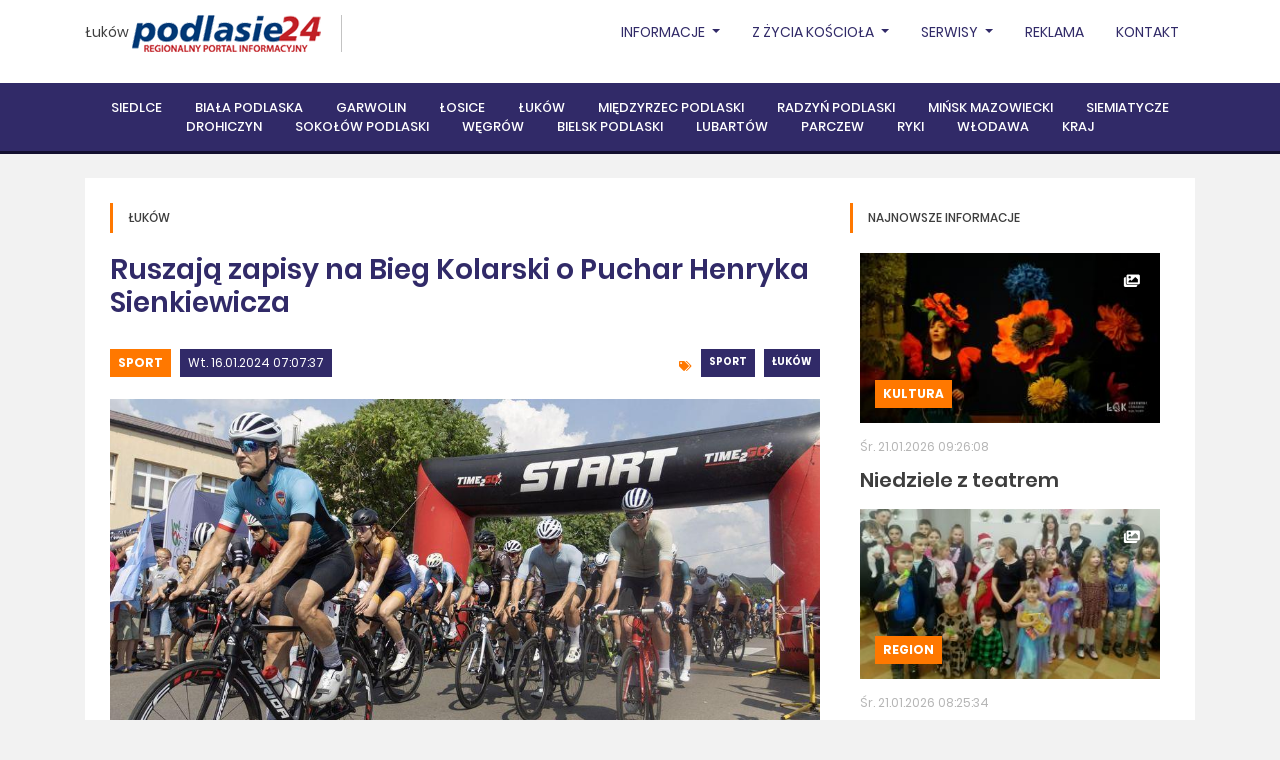

--- FILE ---
content_type: text/html, charset=utf-8
request_url: https://lukow.podlasie24.pl/sport/ruszaja-zapisy-na-bieg-kolarski-o-puchar-henryka-sienkiewicza-20240116065726
body_size: 38818
content:
<!DOCTYPE html><html lang="pl"><head><meta charset="UTF-8" /><title>Łuków - Regionalny Portal Informacyjny - Podlasie24.pl|Łuków - Regionalny Portal Informacyjny - Podlasie24.pl</title><meta name="description" content="Wiadomości z powiatu łukowskiego - podlasie24.pl" /><meta property="og:site_name" content="Łuków - Regionalny Portal Informacyjny - Podlasie24.pl" /><meta property="og:title" content="Ruszają zapisy na Bieg Kolarski o Puchar Henryka Sienkiewicza" /><meta property="og:description" content="Już po raz siódmy na drogach gminy Krzywda pojawią się uczestnicy Biegu Kolarskiego o Puchar Henryka Sienkiewicza. To wydarzenie organizowane przez Rowerowy Łuków. Zapisy na Bieg Kolarski właśnie ruszają." /><meta property="og:url" content="https://lukow.podlasie24.pl/sport/ruszaja-zapisy-na-bieg-kolarski-o-puchar-henryka-sienkiewicza-20240116065726" /><meta property="og:type" content="article" /><meta property="og:image" content="https://lukow.podlasie24.pl/media/2024/01/16/rowerowy-lukow1.jpg" /><meta property="fb:page_id" content="137062589646825" /><meta name="viewport" content="width=device-width, initial-scale=1, shrink-to-fit=no, minimum-scale=1"/><link rel="stylesheet" href="https://use.fontawesome.com/releases/v5.5.0/css/all.css" integrity="sha384-B4dIYHKNBt8Bc12p+WXckhzcICo0wtJAoU8YZTY5qE0Id1GSseTk6S+L3BlXeVIU" crossorigin="anonymous"/><link rel="stylesheet" href="https://cdnjs.cloudflare.com/ajax/libs/twitter-bootstrap/4.1.3/css/bootstrap.min.css" integrity="sha384-MCw98/SFnGE8fJT3GXwEOngsV7Zt27NXFoaoApmYm81iuXoPkFOJwJ8ERdknLPMO" crossorigin="anonymous"/><link rel="stylesheet" href="https://cdnjs.cloudflare.com/ajax/libs/select2/4.0.5/css/select2.min.css" integrity="sha384-HIipfSYbpCkh5/1V87AWAeR5SUrNiewznrUrtNz1ux4uneLhsAKzv/0FnMbj3m6g" crossorigin="anonymous"/><link rel="stylesheet" type="text/css" href="//cdn.jsdelivr.net/npm/slick-carousel@1.8.1/slick/slick.css"/><link rel="stylesheet" href="/themes/podlasie24/js/plyr/plyr.css"/><link rel="stylesheet" href="/themes/podlasie24/js/jquery/datepicker/css/bootstrap-datepicker.min.css"/><link rel="stylesheet" href="/js/newsroom/calendar/zabuto_calendar.min.css"/><link rel="stylesheet" href="/themes/podlasie24/css/select2-bootstrap.min.css"/><link rel="stylesheet" href="/themes/podlasie24/css/style.css?v=202104231"/><script src="https://presentations.podlasie24.pl/presentation/1.0.1/presentation.min.js" id="ti-as-presentation" integrity="sha384-8+6KBy2E/cWVjPsiYDRi4s13fGmE7B6UNb52HqYxo5D+Y6dx3M/4oQ4PSfLZfTzd" crossorigin="anonymous" async="async"> </script><script src="/js/newsroom/analytics/1.0.0/newsroom.analytics.min.js" integrity="sha384-bOHs7GoJ3Unc3rFVnPvZKxtjnKJW3f10hpduvhPIRHtUPweq1ex+nTJcddRtrYy6" crossorigin="anonymous" async="async"> </script><script async="async" defer="defer" crossorigin="anonymous" src="https://connect.facebook.net/pl_PL/sdk.js#xfbml=1&amp;version=v6.0&amp;appId=774326605983600&amp;autoLogAppEvents=1"> </script><link rel="stylesheet" href="/themes/podlasie24/js/jquery/lightbox/css/lightbox.min.css"></head><body class="theme-podlasie24 layout-sub-right-main-top-bottom website-af4b4da7-bc7f-4901-beb6-df71421b9d29 template-9d1b6e55-52da-43d6-acd9-dab960b0f90f article-details"><div id="top" class="mb-4">
    <div class="top-nav">
        <div class="container">
            <div class="inner">
                <div class="top-nav-left">
                    <a href="/">Łuków</a>
                    <div id="logo">
                        <figure><a href="https://podlasie24.pl/"><img src="/themes/podlasie24/img/brand/podlasie24-logo.png" alt="Podlasie24"></a></figure>
                    </div>
                </div>
                
                <ul class="nav">
    <li class="nav-item">
        <a class="nav-link dropdown-toggle" href="/region" id="navbarDropdown" role="button" data-toggle="dropdown" aria-haspopup="true" aria-expanded="false">
            Informacje
        </a>
        <div class="dropdown-menu" aria-labelledby="navbarDropdown">
            <a class="dropdown-item" href="/region">Region</a>
            <a class="dropdown-item" href="/kultura">Kultura</a>
            <a class="dropdown-item" href="/sport">Sport</a>
            <a class="dropdown-item" href="/kosciol">Kościół</a>
            <a class="dropdown-item" href="/kino">Kino</a>
            <a class="dropdown-item" href="/wybory">WYBORY</a>
            <a class="dropdown-item" href="/pielgrzymka">Pielgrzymka</a>
            <a class="dropdown-item" href="/o-tym-sie-mowi">O tym się mówi</a>
            <a class="dropdown-item" href="/mazowsze">Mazowsze</a>
            <a class="dropdown-item" href="/misje-ewangelizacyjne">Misje Ewangelizacyjne</a>
            <a class="dropdown-item" href="/kierowcy">KIEROWCY</a>
        </div>
    </li>
    <li class="nav-item dropdown">
        <a class="nav-link dropdown-toggle" href="/kosciol" id="navbarDropdown" role="button" data-toggle="dropdown" aria-haspopup="true" aria-expanded="false">
            Z życia Kościoła
        </a>
        <div class="dropdown-menu" aria-labelledby="navbarDropdown">
            <a class="dropdown-item" href="https://podlasie24.pl/diecezja-siedlecka">Diecezja Siedlecka</a>
            <a class="dropdown-item" href="https://podlasie24.pl/diecezja-drohiczynska">Diecezja Drohiczyńska</a>
            <a class="dropdown-item" href="https://podlasie24.pl/misje-ewangelizacyjne">Misje Ewangelizacyjne</a>
            <a class="dropdown-item" href="https://podlasie24.pl/misje">MISJE</a>
            <a class="dropdown-item" href="https://podlasie24.pl/radiowa-niedziela">RADIOWA NIEDZIELA</a>
            <a class="dropdown-item" href="https://podlasie24.pl/kolo-przyjaciol-krp">KOŁO PRZYJACIÓŁ KRP</a>
        </div>
    </li>

    <li class="nav-item">
        <a class="nav-link dropdown-toggle" href="/serwisy" id="navbarDropdown" role="button" data-toggle="dropdown" aria-haspopup="true" aria-expanded="false">
            Serwisy
        </a>
        <div class="dropdown-menu" aria-labelledby="navbarDropdown">
            <a class="dropdown-item" href="/kierowcy">Kierowcy</a>
            <a class="dropdown-item" href="/rolnicy">Rolnicy</a>
            <a class="dropdown-item" href="/kondolencje">Kondolencje</a>
            <a class="dropdown-item" href="https://podlasie24.pl/zdrowie-i-uroda">Zdrowie i uroda</a>
            <a class="dropdown-item" href="/zyczenia-i-podziekowania">ŻYCZENIA I PODZIĘKOWANIA</a>
            <a class="dropdown-item" href="https://podlasie24.pl/dom-i-ogrod">Dom i ogród</a>
            <a class="dropdown-item" href="/konkurs">Konkurs</a>
            <a class="dropdown-item" href="/pol-serio">... pół serio</a>
            <a class="dropdown-item" href="/o-tym-sie-mowi">O TYM SIĘ MÓWI</a>
            <a class="dropdown-item" href="https://podlasie24.pl/nasze-klimaty">Nasze klimaty</a>
            <a class="dropdown-item" href="https://podlasie24.pl/kulinaria">Kulinaria</a>
            <a class="dropdown-item" href="/reklama">REKLAMA</a>
            <a class="dropdown-item" href="/blok-promocyjny">Blok promocyjny</a>
            <a class="dropdown-item" href="/patronat-medialny">Patronat medialny</a>
            <a class="dropdown-item" href="https://podlasie24.pl/czytelnia">Czytelnia</a>

        </div>
    </li>


    <li class="nav-item">
        <a class="nav-link" href="https://podlasie24.pl//reklama">Reklama</a>
    </li>
    <li class="nav-item">
        <a class="nav-link" href="https://podlasie24.pl//kontakt">Kontakt</a>
    </li>
</ul>
                <div class="clear"><br></div>
            </div>
        </div>
    </div>
    <div class="clear"><br></div>
        
<nav class="navbar navbar-expand-lg navbar-dark">
    <div class="container">
        <div class="inner">
            <button class="navbar-toggler" type="button" data-toggle="collapse" data-target="#navbar" aria-controls="navbar" aria-expanded="false" aria-label="Toggle navigation">
                <span class="navbar-toggler-icon"></span>
            </button>

            <div class="collapse navbar-collapse" id="navbar">
                <ul class="navbar-nav mx-auto">
                    <li class="nav-item"><a class="nav-link" href="https://siedlce.podlasie24.pl">Siedlce</a></li>
                    <li class="nav-item"><a class="nav-link" href="https://bialapodlaska.podlasie24.pl">Biała Podlaska</a></li>
                    <li class="nav-item"><a class="nav-link" href="https://garwolin.podlasie24.pl">Garwolin</a></li>
                    <li class="nav-item"><a class="nav-link" href="https://losice.podlasie24.pl">Łosice</a></li>
                    <li class="nav-item"><a class="nav-link" href="https://lukow.podlasie24.pl">Łuków</a></li>
                    <li class="nav-item"><a class="nav-link" href="https://miedzyrzec.podlasie24.pl">Międzyrzec Podlaski</a></li>
                    <li class="nav-item"><a class="nav-link" href="https://radzyn.podlasie24.pl">Radzyń Podlaski</a></li>
                    <li class="nav-item"><a class="nav-link" href="https://minskmazowiecki.podlasie24.pl">Mińsk Mazowiecki</a></li>
                    <li class="nav-item"><a class="nav-link" href="https://siemiatycze.podlasie24.pl">Siemiatycze</a></li>
                    <li class="nav-item"><a class="nav-link" href="https://drohiczyn.podlasie24.pl">Drohiczyn</a></li>
                    <li class="nav-item"><a class="nav-link" href="https://sokolow.podlasie24.pl">Sokołów Podlaski</a></li>
                    <li class="nav-item"><a class="nav-link" href="https://wegrow.podlasie24.pl">Węgrów</a></li>
                    <li class="nav-item"><a class="nav-link" href="https://bielskpodlaski.podlasie24.pl">Bielsk Podlaski</a></li>
                    <li class="nav-item"><a class="nav-link" href="https://lubartow.podlasie24.pl">Lubartów</a></li>
                    <li class="nav-item"><a class="nav-link" href="https://parczew.podlasie24.pl">Parczew</a></li>
                    <li class="nav-item"><a class="nav-link" href="https://ryki.podlasie24.pl">Ryki</a></li>
                    <li class="nav-item"><a class="nav-link" href="https://wlodawa.podlasie24.pl">Włodawa</a></li>
                    <li class="nav-item"><a class="nav-link" href="https://kraj.podlasie24.pl">Kraj</a></li>
                </ul>
            </div>
        </div>
    </div>
</nav>
<blockquote class="blockquote text-center">

</blockquote>
</div>
<div class="container">
    <section class="section section-white color-schema-orange">
        <div class="inner">
            <div class="row">
                <div class="col col-box">
                    <header class="section-header">
                        <h2>Łuków</h2>
                    </header>
                    <article class="article article-type-full" data-ti-nsa-ci="https://newsroom.podlasie24.pl/1f924663-5a13-4152-807b-afeb25a754a6/6120a8d9-0a5a-49a4-a5bc-1ecfa3293905">
    <div class="inner">
        <header class="article-header">
            <h1 class="h2"><span>Ruszają zapisy na Bieg Kolarski o Puchar Henryka Sienkiewicza</span></h1>
        </header>
        <div class="row mt-4">
            <div class="col-12 col-md-6 mb-3">
                <span class="category">
                	<a href="/sport">Sport</a></span>
                	<span class="date">Wt. 16.01.2024 07:07:37</span>
            </div>
            <div class="col-12 col-md-6 mb-3">
                <div class="tags">
                	                    <span class="badge badge-theme"><a href="/sport">Sport</a></span>
                                        <span class="badge badge-theme"><a href="https://lukow.podlasie24.pl">Łuków</a></span>
                                    </div>
            </div>
        </div>
        <div class="article-image">
            <img src="/media/2024/01/16/rowerowy-lukow1_b.jpg" alt="" />
            <div class="inner-top">
                            </div>
                    </div>
        <div class="article-inner">
            <div class="desc-left">
                <div class="inner">
                    <div class="date-col"><span>16</span><br />sty 2024</div>
                    <div id="shareIcons" class="social">
                    </div>
                    <div class="social">
                                            <a href="#article-comments"><i class="fas fa-comments"><span>0</span></i></a>
                                            </div>
                </div>
            </div>
            <div class="desc">
                <p class="lead">
                    Już po raz siódmy na drogach gminy Krzywda pojawią się uczestnicy Biegu Kolarskiego o Puchar Henryka Sienkiewicza. To wydarzenie organizowane przez Rowerowy Łuków. Zapisy na Bieg Kolarski właśnie ruszają.
                </p>

                
Bieg Kolarski o Puchar Henryka Sienkiewicza to wydarzenie, któremu od początku patronuje Katolickie Radio Podlasie oraz portal Podlasie24. Z roku na rok mamy możliwość relacjonowaniu Państwu wydarzenia, w którym biorą udział cykliści z różnych stron kraju. Tegoroczna edycja Biegu Kolarskiego odbędzie się 12 maja. Zapisy właśnie ruszają, a organizatorzy tak zachęcają do udziału w tym wyjątkowym biegu:<br><br>

Na drogach gminy Krzywda po raz kolejny będziemy mieli możliwość podziwiać kolorowy peleton kolarek i kolarzy amatorów. Szósta edycja największej imprezy kolarskiej w regionie zaplanowana jest na 12 maja, a jej organizatorem podobnie jak w poprzednich latach jest Stowarzyszenie Rowerowy Łuków.<br><br>

Bieg Kolarski o Puchar Henryka Sienkiewicza na stałe wpisał się już kalendarz imprez kolarskich zarówno dla tych bardziej jak i mniej zaawansowanych miłośników dwóch kółek.  Rywalizacja tak jak w ubiegłych latach będzie odbywała się na dobrze znanej 23 kilometrowej pętli, ze startem i metą w Woli Okrzejskiej. Uczestnicy będą mogli wybrać jedną z dwóch opcji – Amator o długości 46 km lub PRO o długości 92 km. Aby wystartować, trzeba mieć sprawny rower, kask oraz dokonać rejestracji wraz z opłatą wpisową na stronie <strong><a href="https://biegkolarski.pl/">www.biegkolarski.pl</a></strong>. W zależności od tego jakim rowerem dysponujemy, zostaniemy przydzieleni do kategorii „kolarzówka” lub „rower inny”.<br><br>

Wspominając poprzednie edycje możemy być pewni, że na starcie nie zabraknie znakomitych zawodniczek i zawodników. Po drogach gminy Krzywda ścigali się do tej pory amatorscy medaliści Mistrzostw Polski w kolarstwie szosowy, przełajowym i torowym, medaliści Mistrzostw Świata i Europy, ultrakolarze oraz zawodnicy z zagranicy. Warto wspomnieć o niezwykle mocnej obsadzie w kategorii kobiet. Najlepsze przedstawicielki damskiego peletonu finiszowały razem z czołówką mężczyzn, a średnia prędkość z wyścigu osiągnęła 42 km/h.<br><br>

Zapraszamy wszystkich, którzy chcą sprawdzić swoją formę do wzięcia udziału w zawodach. Impreza ma przewidziany łączny limit 250 uczestników i uczestniczek. Radzimy nie zwlekać zbyt długo z decyzją o starcie. W poprzednich latach wszystkie pakiety startowe rozeszły się na kilka tygodni przed wyścigiem. Z okazji otwarcia zapisów przygotowaliśmy dla Was promocję. Tylko do 14 lutego pakiet uczestnictwa został obniżony o 20%.<br><br>

Zachęcamy do odwiedzenia naszych mediów społecznościowych i widzimy się 12 maja w Woli Okrzejskiej.<br><br><img src="/media/2024/01/16/rowerowy_lukow2.jpg"><br><br>

informacja i zdjęcia: Rowerowy Łuków<br><br>

                


                <div class="tags mt-5 text-left">
                                        <span class="badge badge-theme"><a href="/sport">Sport</a></span>
                                        <span class="badge badge-theme"><a href="https://lukow.podlasie24.pl">Łuków</a></span>
                                    </div>

                    <div class="author-full">
                    <div class="image"><img src="/media/2020/08/24/kupinska.png"/></div>
                <div class="author-full-right">
            <div class="inner">
                <div class="title">Nasz reporter jest do państwa dyspozycji:</div>
                <div class="name">Anna Kupińska</div>
                                    <div class="tel"><i class="fas fa-phone"></i>+48.509310762</div>
                                                    <div class="email"><a href="mailto:lukow@radiopodlasie.pl"><i
                                    class="fas fa-envelope"></i>lukow@radiopodlasie.pl</a></div>
                            </div>
        </div>
    </div>

                                    <div class="comments-container">
	<h2>0 komentarze</h2>
	 <form action="/comments/1f924663-5a13-4152-807b-afeb25a754a6" method="post" class="article-comment-form article-comment-form-prototype" novalidate>
	<div class="alert alert-success hidden" role="alert">
		<h4 class="alert-heading result-title">Dziękujemy  za dodanie komentarza!</h4>
	 	<p class="result-message">Komentarz zostanie opublikowany po weryfikacji przez moderatora.</p>
	</div>
	<div class="alert alert-danger hidden" role="alert">
		<h4 class="alert-heading">Błędnie wypełniony formularz</h4>
	 	<p>Popraw w formularzu pola zaznaczone na czerowono i wyślij formularz jeszcze raz.</p>
	</div>
	
    <fieldset>
    	<div class="form-row">
        	<div class="col-md-4 mb-3">
            	<input type="text" name="author" placeholder="imię (nazwisko) / nick" maxlength="100" class="form-control" required/>
            	<div class="invalid-feedback invalid-feedback-author">Podpisz komentarz. Wymagane od 5 do 100 znaków.</div>
            </div>	
        	<div class="col-md-7">
        		<textarea rows="5" name="content" placeholder="komentarz" class="form-control"required></textarea>
        		<div class="invalid-feedback invalid-feedback-content">Wprowadź treść komentarza. Wymagane conajmniej 10 znaków.</div>
        	</div>
        	<div class="col-md-1 align-self-end">
        		<button class="submit" type="submit"><i class="fas fa-paper-plane"></i></button>
        	</div>
        </div>	
    </fieldset>
</form>	 
	 </div>                		
            </div>
        </div>
    </div>
</article>
                </div>
                <div class="col-lg-4 col-xl-sub">
                    

<section class="section section-white color-schema-orange ">
			<header class="section-header">
                            <h2>Najnowsze informacje</h2>
            		</header>	
		
    <div class="articles row ">
				<div class="col-item col-12"> 
    		<article class="article article-type-short item-more">
                <div class="article-image">
                    <img src="/media/2026/01/21/dsc08075_t.jpg" alt="" />
                    <div class="inner-top">
                                    <span class="float-right ml-2"><img src="/media/newsroom/badges/gallery.png" alt=""></span>
                        </div>
                    <div class="inner">
                        
            	    <span class="category"><a href="/kultura">Kultura</a></span>
                            </div>
                </div>
                <div class="inner">
                    <span class="date">Śr. 21.01.2026 09:26:08</span>
                    <header class="article-header">
                        <h2><a href="https://lukow.podlasie24.pl/kultura/niedziele-z-teatrem-20260121085927" class="more"><span>Niedziele z teatrem</span></a></h2>
                    </header>
                </div>
            </article>
        </div>
				<div class="col-item col-12"> 
    		<article class="article article-type-short item-more">
                <div class="article-image">
                    <img src="/media/2026/01/21/aleksandrow-12_t.jpg" alt="" />
                    <div class="inner-top">
                                    <span class="float-right ml-2"><img src="/media/newsroom/badges/gallery.png" alt=""></span>
                        </div>
                    <div class="inner">
                        
            	    <span class="category"><a href="/region">Region</a></span>
                            </div>
                </div>
                <div class="inner">
                    <span class="date">Śr. 21.01.2026 08:25:34</span>
                    <header class="article-header">
                        <h2><a href="https://lukow.podlasie24.pl/region/zabawa-w-aleksandrowie-20260121082731" class="more"><span>Zabawa w Aleksandrowie</span></a></h2>
                    </header>
                </div>
            </article>
        </div>
				<div class="col-item col-12"> 
    		<article class="article article-type-short item-more">
                <div class="article-image">
                    <img src="/media/2026/01/20/dsc05464-1536x1024_t.jpg" alt="" />
                    <div class="inner-top">
                                            </div>
                    <div class="inner">
                        
            	    <span class="category"><a href="/region">Region</a></span>
                	    <span class="category"><a href="https://bialapodlaska.podlasie24.pl">Biała Podlaska</a></span>
                    	    <span class="category"><a href="https://bialapodlaska.podlasie24.pl">BiałaPodlaska</a></span>
                        </div>
                </div>
                <div class="inner">
                    <span class="date">Wt. 20.01.2026 18:15:20</span>
                    <header class="article-header">
                        <h2><a href="https://lukow.podlasie24.pl/region/gminy-stoczek-lukowski-i-biala-podlaska-zainwestuja-w-gospdarke-wodno-sciekowa-20260120183857" class="more"><span>Gminy Stoczek Łukowski i Biała Podlaska zainwestują w gospdarkę wodno-ściekową</span></a></h2>
                    </header>
                </div>
            </article>
        </div>
		    </div>
    
</section>



    
	
	<div class="list articles ">
            <div class="item col-12">
        	<article class="article article-type-mini">
                <div class="inner">
                    
                                                <span class="date">Wt. 20.01.2026 17:09:25</span>
                                        <header class="article-header">
                                                    <h2><a href="https://lukow.podlasie24.pl/region/tacnerki-z-lok-dance-factory-na-podium-w-wilanowie-20260120172340" class="more"><span>Tancerki z ŁOK Dance Factory na podium w Wilanowie</span></a></h2>
                                            </header>
                </div>
        	</article>						
    	</div>
            <div class="item col-12">
        	<article class="article article-type-mini">
                <div class="inner">
                    
                                                <span class="date">Wt. 20.01.2026 15:52:50</span>
                                        <header class="article-header">
                                                    <h2><a href="https://lukow.podlasie24.pl/sport/zawodnicy-ksw-lukow-triumfuja-na-grand-prix-polski-w-minsku-20260120160512" class="more"><span>Zawodnicy KSW Łuków triumfują na Grand Prix Polski w Mińsku</span></a></h2>
                                            </header>
                </div>
        	</article>						
    	</div>
            <div class="item col-12">
        	<article class="article article-type-mini">
                <div class="inner">
                    
                                                    <span class="date">Wt. 20.01.2026 10:35:10</span>
                                        <header class="article-header">
                                                    <h2><a href="https://lukow.podlasie24.pl/region/nozownik-z-lukowa-ujety-20260120103842" class="more"><span>Nożownik z Łukowa ujęty. To 28-latek znany Policji /AUDIO/</span></a></h2>
                                            </header>
                </div>
        	</article>						
    	</div>
            <div class="item col-12">
        	<article class="article article-type-mini">
                <div class="inner">
                    
                                                <span class="date">Wt. 20.01.2026 09:14:26</span>
                                        <header class="article-header">
                                                    <h2><a href="https://lukow.podlasie24.pl/region/trudny-wybor-audio-20260120091739" class="more"><span>Trudny wybór /AUDIO/</span></a></h2>
                                            </header>
                </div>
        	</article>						
    	</div>
        </div>
    

<div class="section section-white color-schema-orange">
    <div class="calendar-monthly" data-calendar="0c707ac7-8700-482d-86ec-53080e50e405" data-lang="pl"></div>


<div class="modal fade calendar-monthly-modal" id="calendar-monthly-modal-0c707ac7-8700-482d-86ec-53080e50e405" tabindex="-1" role="dialog" aria-labelledby="calendar-monthly-modal-labeled-by-0c707ac7-8700-482d-86ec-53080e50e405" aria-hidden="true">
  <div class="modal-dialog modal-lg" role="document">
    <div class="modal-content">
      <div class="modal-header">
        <h5 class="modal-title" id="calendar-monthly-modal-labeled-by-0c707ac7-8700-482d-86ec-53080e50e405">Wydarzenia w dniu <span class="date"></span></h5>
        <button type="button" class="close" data-dismiss="modal" aria-label="Close">
          <span aria-hidden="true">&times;</span>
        </button>
      </div>
      <div class="modal-body calendar-monthly-modal-body" id="calendar-monthly-modal-body-0c707ac7-8700-482d-86ec-53080e50e405">
        
      </div>
    </div>
  </div>
</div>
</div>

        <header class="section-header gray">
            <h2>Facebook</h2>
        </header>
        <div class="fb-page" data-href="https://www.facebook.com/podlasie24" data-tabs="" data-width="260" data-height="" data-small-header="false" data-adapt-container-width="false" data-hide-cover="false" data-show-facepile="false"><blockquote cite="https://www.facebook.com/podlasie24" class="fb-xfbml-parse-ignore"><a href="https://www.facebook.com/podlasie24">Podlasie24.pl</a></blockquote></div>
                </div>
            </div>
        </div>
    </section>
</div>
<div class="footer">
    <div class="container">
        <div class="inner">
            <div class="row justify-content-between">
                <div class="col-xl-6">
                    <div class="row">
                        <div class="col-md-4">
                            <h3>Kanały RRS</h3>
                            <div class="footer-menu">
                                <div class="row">
                                    <div class="col">
                                        <ul>
    <li><a href="https://ng.podlasie24.pl//atom/aktualnosci-lukow.xml"></i>Aktualności - Łuków</a></li>
</ul>
<ul>
    <li><a href="https://ng.podlasie24.pl/atom/z-zycia-kosciola.xml"></i>Z życia kościoła</a></li>
</ul>
<ul>
    <li><a href="https://ng.podlasie24.pl/atom/sport.xml"></i>Sport</a></li>
</ul>
<ul>
    <li><a href="https://ng.podlasie24.pl/atom/kultura.xml"></i>Kultura</a></li>
</ul>
<ul>
    <li><a href="https://ng.podlasie24.pl/atom/z-regionu.xml"></i>Z regionu</a></li>
</ul>

                                    </div>
                                </div>
                            </div>
                        </div>
                        <div class="col-md-8">
                            <h3>Na skróty</h3>
                            <div class="footer-menu">
                                <div class="row">
                                    <div class="col-sm-6">
                                        <ul>
                                            <li><a href="https://podlasie24.pl/reklama">Reklama</a></li>
                                            <li><a href="https://podlasie24.pl/zespol-portalu-podlasie24">Zespół Portalu Podlasie24</a></li>
                                        </ul>
                                    </div>
                                    <div class="col-sm-6">
                                        <ul>
                                            <li><a href="https://podlasie24.pl/kondolencje">Kondolencje i nekrologi</a></li>
                                            <li><a href="https://podlasie24.pl/zyczenia">Życzenia</a></li>
                                            <li><a href="http://archiwum.radiopodlasie.pl/NEW/" taget="_blank">Archiwum Dzwięków</a></li>
                                            <li><a href="http://radiokatolickie.pl" taget="_blank">Radiokatolickie.pl</a></li>
                                            <li><a href="http://fundacja.radiopodlasie.pl/?page_id=250" taget="_blank">1 Procent na RADIO</a></li>
                                        </ul>
                                    </div>
                                </div>
                            </div>
                        </div>
                    </div>
                </div>
                <div class="col-xl-6">
                                        
                                        <h3>Ostatnio komentowane</h3>
                    <div class="footer-menu footer-menu-ellipsis">
                        <div class="row">
                                                        <div class="col-sm-6">
                                <ul>
         <li><a href="/region/kolejny-pozar-w-czasie-mrozow-akcja-strazy-przy-dk19-w-siemiatyczach-20260120103220#article-comments">Kolejny pożar w czasie mrozów. Akcja str...</a></li>
        <li><a href="/kultura/sokolowski-spacerownik-nagrodzony-w-prestizowym-konkursie-20260120154349#article-comments">Sokołowski Spacerownik nagrodzony w pres...</a></li>
        <li><a href="/region/kolejny-pozar-w-powiecie-siemiatyckim-20260119145140#article-comments">Kolejny pożar w powiecie siemiatyckim</a></li>
        <li><a href="https://lukow.podlasie24.pl/region/nozownik-z-lukowa-ujety-20260120103842#article-comments">Nożownik z Łukowa ujęty. To 28-latek zna...</a></li>
        <li><a href="/region/skrzydlaci-mieszkancy-siemiatyckiej-kamionki-wideo-20260120163012#article-comments">Skrzydlaci mieszkańcy siemiatyckiej Kami...</a></li>
        <li><a href="https://lukow.podlasie24.pl/region/protesty-rolnikow-w-calej-polsce-takze-w-lukowie-20251230112509#article-comments">Protesty rolników w całej Polsce – także...</a></li>
    </ul>

                            </div>
                            
                                                        <div class="col-sm-6">
                                <ul>
         <li><a href="/region/protest-w-sobolewie-dosc-cierpienia-zwierzat-w-schronisku-happy-dog-20251120192356#article-comments">Protest w Sobolewie: dość cierpienia zwi...</a></li>
        <li><a href="https://lukow.podlasie24.pl/region/nastolatek-zraniony-nozem-20260119205850#article-comments">Dwie osoby ranione nożem. AKTUALIZACJA</a></li>
        <li><a href="/region/gigantyczne-laboratorium-narkotykowe-zlikwidowane-na-podlasiu-20260120092041#article-comments">Gigantyczne laboratorium narkotykowe zli...</a></li>
        <li><a href="/region/garwolin-pod-skrzydlami-gawronow-audio-20260119071048#article-comments">Garwolin pod skrzydłami gawronów /AUDIO/</a></li>
        <li><a href="/region/szynobus-potracil-losia-20260120072121#article-comments">Szynobus potrącił łosia</a></li>
        <li><a href="https://siedlce.podlasie24.pl/kosciol/diecezjalny-dzien-skupienia-dla-koscielnych-i-zakrystianow-w-siedlanowie-20260115103706#article-comments">Diecezjalny Dzień Skupienia dla Kościeln...</a></li>
    </ul>

                            </div>
                                                    </div>
                    </div>
                                    </div>
            </div>
        </div>
    </div>
</div>
<footer>
    <div class="container">
        <div class="inner">
            <div class="row">
                <div class="col-12 col-md-8">
                    Copyright ©2020 Podlasie24.pl All rights reserved | <a href="polityka-prywatnosci.html">Polityka Prywatnośći</a>
                </div>
                <div class="col-12 col-md-4 text-right">
                    <span id="warski">by <a href="https://www.warski.com/" title="Tworzenie stron www i projektowanie dedykowanych aplikacji www - Warski" target="blank">WARSKI</a></span>
                </div>
            </div>
        </div>
    </div>
</footer><!-- Global site tag (gtag.js) - Google Analytics -->
<script async="async" src="https://www.googletagmanager.com/gtag/js?id=UA-7006869-4"> </script>
<script>
    window.dataLayer = window.dataLayer || [];

    function gtag() {
        dataLayer.push(arguments);
    }
    gtag('js', new Date());
     gtag('consent', 'default', {
        'ad_storage': 'granted',
        'ad_user_data': 'granted',
        'ad_personalization': 'granted',
        'analytics_storage': 'granted',
		'functionality_storage': 'granted',
		'personalization_storage': 'granted',
		'security_storage': 'granted'
		 });

    gtag('config', 'UA-7006869-4');
</script>

<!-- Google tag (gtag.js) -->
<script async="" src="https://www.googletagmanager.com/gtag/js?id=G-8H7CG4ZCTH"></script>
<script>
    window.dataLayer = window.dataLayer || [];

    function gtag() {
        dataLayer.push(arguments);
    }
    gtag('js', new Date());

    gtag('config', 'G-8H7CG4ZCTH');
</script>

<!-- Google Tag Manager -->
<script>
    (function(w, d, s, l, i) {
        w[l] = w[l] || [];
        w[l].push({
            'gtm.start': new Date().getTime(),
            event: 'gtm.js'
        });
        var f = d.getElementsByTagName(s)[0],
            j = d.createElement(s),
            dl = l != 'dataLayer' ? '&l=' + l : '';
        j.async = true;
        j.src =
            'https://www.googletagmanager.com/gtm.js?id=' + i + dl;
        f.parentNode.insertBefore(j, f);
    })(window, document, 'script', 'dataLayer', 'GTM-MZDQ2CB');
</script>
<!-- End Google Tag Manager -->

<!-- Google Tag Manager (noscript) -->
<noscript><iframe src="https://www.googletagmanager.com/ns.html?id=GTM-MZDQ2CB" height="0" width="0" style="display:none;visibility:hidden"></iframe></noscript>
<!-- End Google Tag Manager (noscript) -->

<!-- Google tag (gtag.js) -->
<script async="" src="https://www.googletagmanager.com/gtag/js?id=G-K3PN4Q346Y"></script>
<script>
    window.dataLayer = window.dataLayer || [];

    function gtag() {
        dataLayer.push(arguments);
    }
    gtag('js', new Date());

    gtag('config', 'G-K3PN4Q346Y');
</script>
<!-- Google tag (gtag.js) -->
<script async="" src="https://www.googletagmanager.com/gtag/js?id=G-W2S7S1WWFM"></script>
<script>
    window.dataLayer = window.dataLayer || [];

    function gtag() {
        dataLayer.push(arguments);
    }
    gtag('js', new Date());

    gtag('config', 'G-W2S7S1WWFM');
</script>

<!-- Google Tag Manager -->
<script>
    (function(w, d, s, l, i) {
        w[l] = w[l] || [];
        w[l].push({
            'gtm.start': new Date().getTime(),
            event: 'gtm.js'
        });
        var f = d.getElementsByTagName(s)[0],
            j = d.createElement(s),
            dl = l != 'dataLayer' ? '&l=' + l : '';
        j.async = true;
        j.src =
            'https://www.googletagmanager.com/gtm.js?id=' + i + dl;
        f.parentNode.insertBefore(j, f);
    })(window, document, 'script', 'dataLayer', 'GTM-MZDQ2CB');
</script>
<script>
    function allConsentGranted() {
        gtag('consent', 'update', {
            'ad_user_data': 'granted',
            'ad_personalization': 'granted',
            'ad_storage': 'granted',
            'analytics_storage': 'granted'
        });
    }
</script>
<script>
    function consentGrantedAdStorage() {
        gtag('consent', 'update', {
            'ad_storage': 'granted'
        });
    }
</script>
<!-- End Google Tag Manager -->
<!-- Google Tag Manager (noscript) -->
<noscript><iframe src="https://www.googletagmanager.com/ns.html?id=GTM-MZDQ2CB" height="0" width="0" style="display:none;visibility:hidden"></iframe></noscript>
<!-- End Google Tag Manager (noscript) --> <script src="https://cdnjs.cloudflare.com/ajax/libs/jquery/3.3.1/jquery.min.js" integrity="sha384-tsQFqpEReu7ZLhBV2VZlAu7zcOV+rXbYlF2cqB8txI/8aZajjp4Bqd+V6D5IgvKT" crossorigin="anonymous"> </script><script src="https://cdnjs.cloudflare.com/ajax/libs/jquery-easing/1.4.1/jquery.easing.min.js" integrity="sha256-H3cjtrm/ztDeuhCN9I4yh4iN2Ybx/y1RM7rMmAesA0k=" crossorigin="anonymous"> </script><script src="https://cdnjs.cloudflare.com/ajax/libs/popper.js/1.14.3/umd/popper.min.js" integrity="sha384-ZMP7rVo3mIykV+2+9J3UJ46jBk0WLaUAdn689aCwoqbBJiSnjAK/l8WvCWPIPm49" crossorigin="anonymous"> </script><script src="https://cdnjs.cloudflare.com/ajax/libs/twitter-bootstrap/4.1.3/js/bootstrap.min.js" integrity="sha384-ChfqqxuZUCnJSK3+MXmPNIyE6ZbWh2IMqE241rYiqJxyMiZ6OW/JmZQ5stwEULTy" crossorigin="anonymous"> </script><script src="https://cdnjs.cloudflare.com/ajax/libs/select2/4.0.5/js/select2.full.min.js" integrity="sha384-zINbQLO66rPXZxY90sH8+rj07wZ4OUI/mXpU/veA2zjKWcHlY2VBCjeAqBBd8xUK" crossorigin="anonymous"> </script><script src="https://cdnjs.cloudflare.com/ajax/libs/select2/4.0.5/js/i18n/pl.js" integrity="sha384-zrymP1pW0E8iyS7nPb+YZjIZiWFknITbqumtM6KVEkApfRT+iauKqq6Z/jJNWgDl" crossorigin="anonymous"> </script><script type="text/javascript" src="//cdn.jsdelivr.net/npm/slick-carousel@1.8.1/slick/slick.min.js"> </script><script src="/js/newsroom/calendar/zabuto_calendar.js"> </script><script src="/js/newsroom/calendar/calendar_init.js?v=20200419"> </script><script src="/themes/podlasie24/js/jssocials/jssocials.min.js"> </script><script src="/themes/podlasie24/js/plyr/plyr.min.js"> </script><script src="/themes/podlasie24/js/jquery/warski.dev.js?v=20200419"> </script><script src="/themes/podlasie24/js/jquery/datepicker/js/bootstrap-datepicker.min.js"> </script><script src="/themes/podlasie24/js/jquery/datepicker/locales/bootstrap-datepicker.pl.min.js"> </script><script src="/themes/podlasie24/js/jquery/lib.dev.js?v=20210524"> </script><script src="/themes/podlasie24/js/jquery/init.dev.js?v=20210414"> </script><script src="/js/research/poll.js?v=20200419"> </script><script src="/js/research/competition.js?v=20200419"> </script><script src="/js/newsroom/comments.js?v=20200419"> </script><script src="/themes/podlasie24/js/jquery/lightbox/js/lightbox.min.js"></script></body></html>